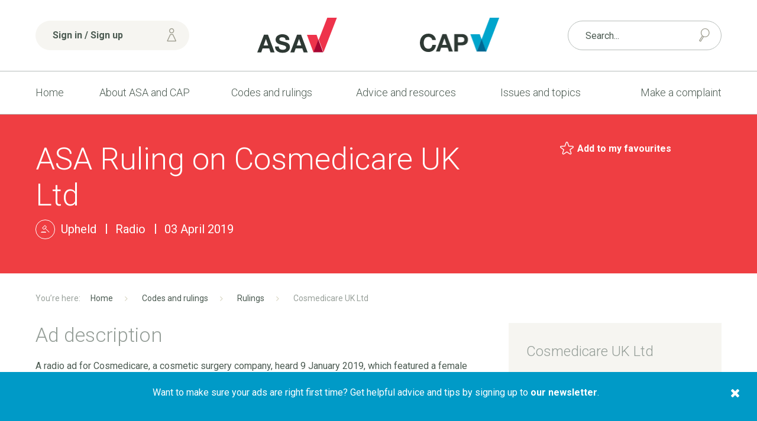

--- FILE ---
content_type: text/html;charset=UTF-8
request_url: https://www.asa.org.uk/rulings/cosmedicare-uk-ltd-a19-547787.html
body_size: 11591
content:
<!DOCTYPE html>
	<!--[if lt IE 7]>      <html class="no-js lt-ie10 lt-ie9 lt-ie8 lt-ie7"> <![endif]-->
	<!--[if IE 7]>         <html class="no-js lt-ie10 lt-ie9 lt-ie8"> <![endif]-->
	<!--[if IE 8]>         <html class="no-js lt-ie10 lt-ie9"> <![endif]-->
	<!--[if IE 9]>         <html class="no-js lt-ie10 gt-ie8"> <![endif]-->
	<!--[if gt IE 9]><!--> <html class="no-js gt-ie8"> <!--<![endif]-->
		<head>


	
		<script src="https://cc.cdn.civiccomputing.com/9/cookieControl-9.x.min.js"></script>


		<script type="text/javascript" nonce="11e696fa4577d2f1b4dc7b45fee5baa0">
			var config = {
				// Core configuration
				apiKey: '463780bb2a36dc9c2432968821bbefe9db6eda88',
				product: 'PRO',

				// Controlling use of cookies
				necessaryCookies: ["PRESIDEWORKFLOWSESSION","VID","_cfuvid","_cf*","cf*","_PRESIDE_LANGUAGE","__cf_bm"," cf_clearance","cf_chl_*","DEFAULTLOCALE"],
				optionalCookies: [
					

	
		
		{
			name : 'Analytics',
			label: 'Analytics cookies',
			description: 'We would like to set Google Analytics cookies to help us improve our website by collecting and reporting information on how you use it. The cookies collect information in a way that does not directly identify anyone. For more information on how these cookies work, please see our cookies page.',
			cookies: [],
			recommendedState: false,
			lawfulBasis: 'consent',
			onAccept: function(){
				(function(w,d,s,l,i){w[l]=w[l]||[];w[l].push({'gtm.start':
new Date().getTime(),event:'gtm.js'});var f=d.getElementsByTagName(s)[0],
j=d.createElement(s),dl=l!='dataLayer'?'&l='+l:'';j.async=true;j.src=
'https://www.googletagmanager.com/gtm.js?id='+i+dl;f.parentNode.insertBefore(j,f);
})(window,document,'script','dataLayer','GTM-TRGC72V');
			},
			onRevoke: function(){
				
			},
			thirdPartyCookies: []
		}
		
	

				],    // Array of objects based on CookieCategory object
				consentCookieExpiry: 364,

				
					statement : {
						  description: 'See our cookie policy:\n'
						, name: 'Cookie policy'
						, url: 'https://www.asa.org.uk/general/cookie-policy.html'
						, updated: '27/02/2020'
					},
				

				logConsent: true,
				encodeCookie: false,
				
					sameSiteCookie: true,
					sameSiteValue: "Strict",
					closeOnGlobalChange: true,
				
				subDomains: true,

				// Customizing appearance and behaviour
				initialState: "OPEN",
				notifyOnce: false,
				rejectButton: false,
				layout: "SLIDEOUT",
				position: "LEFT",
				theme: "DARK",
				toggleType: "slider",
				closeStyle: "icon",
				
					notifyDismissButton: true,
				
				settingsStyle: "button",
				
					acceptBehaviour: "all",
				

				

				text : {
					title: 'Our use of cookies'
					, intro                : 'We use necessary cookies to make our site work. We\'d also like to set optional analytics cookies to help us improve it. We won\'t set optional cookies unless you enable them below. Using this tool will set a cookie on your device to remember your preferences.'
					
					
					
					, necessaryTitle       : 'Necessary cookies'
					, necessaryDescription : 'Necessary cookies enable core functionality such as security, page navigation and access to logged-in areas. You may disable these cookies by changing your browser settings, but this will affect how the website functions.'
					, thirdPartyTitle      : 'Revoking consent'
					, thirdPartyDescription: 'You have revoked your consent for analytics cookies. In order to make sure any analytics cookies are removed, please refresh the page.'
					
					
					
					
					
					
					, settings             : 'Settings'
					, closeLabel           : 'Save and close'
					
					
					
				},

				
				branding : {
					  fontFamily       : 'Arial, sans serif'
					, fontSizeTitle    : '1.2em'
					
					
					
					, fontColor        : '#ffffff'
					, backgroundColor  : '#ef3e42'
					
					
					
						
						
					
					, toggleText       : '#ef3e42'
					, toggleColor      : '#4c5b52'
					, toggleBackground : '#ffffff'
					
					, alertBackground  : '#b5121b'
					
					, buttonIconWidth  : '64px'
					, buttonIconHeight : '64px'
					, removeIcon       : false
					, removeAbout      : true
				},
				

				
					excludedCountries: [],

					
						locale: "undefined" != typeof window ? window.navigator.language : "en",
					
				locales: [
					
				],
				

				accessibility: {
					accessKey: 'c',
					highlightFocus: true
				}
			};

			CookieControl.load( config );

			var onPageStyle = "";
			
			onPageStyle += "#ccc-recommended-settings{ display:none; }";
			
			if ( onPageStyle.length ) {
				var style       = document.createElement('style');
				style.innerHTML = onPageStyle;
				document.head.appendChild( style );
			}
		</script>
	

			




	<title>Cosmedicare UK Ltd - ASA | CAP</title>

	

	

	
		<meta name="author" content="Advertising Standards Authority | Committee of Advertising Practice" />
	

	<meta name="robots" content="noindex,nofollow" />

	


	<meta property="og:title" content="Cosmedicare UK Ltd" />
	<meta property="og:type"  content="website" />
	<meta property="og:url"   content="https://www.asa.org.uk/rulings/cosmedicare-uk-ltd-a19-547787.html" />
	
	






			<meta name="viewport" content="width=device-width, initial-scale=1">
			<link rel="shortcut icon" href="/assets/img/favicon/favicon32x32.png" type="image/x-icon">
			<link rel="stylesheet" type="text/css" href="https://fonts.googleapis.com/css?family=Roboto:400,300italic,300,400italic,700,700italic%7CQuicksand:700,400">
<link rel="stylesheet" type="text/css" href="/assets/css/lib/bootstrap.min.css">
<link rel="stylesheet" type="text/css" href="/assets/css/lib/icomoon.css">
<link rel="stylesheet" type="text/css" href="/assets/css/lib/magnific-popup.css">
<link rel="stylesheet" type="text/css" href="/assets/css/lib/tooltipster.css">
<link rel="stylesheet" type="text/css" href="/assets/css/core/_3048f7ef.core.min.css">
<link rel="stylesheet" type="text/css" href="/assets/css/specific/popup-message/_9a2d5b49.popup-message.min.css">
<!--[if lte IE 8]><link rel="stylesheet" type="text/css" href="/assets/css/lib/ie8.css"><![endif]-->


			<!--[if lt IE 9]>
				<script src="http://html5shiv.googlecode.com/svn/trunk/html5.js"></script>
			<![endif]-->

			<!-- ASA-1113 -->
			<script defer data-domain="asa.org.uk" src="https://plausible.io/js/script.tagged-events.file-downloads.js"></script>
			<script>window.plausible = window.plausible || function() { (window.plausible.q = window.plausible.q || []).push(arguments) }</script>

			

			

			
		</head>

		<body class="ruling-detail" id="theme-red">
			
			



	<header class="header" >
		<div class="top-header">
			<div class="container">
				<div class="row">
					<div class="col-xs-12 col-sm-6 col-sm-push-3">
						<div class="row">
							<div class="col-xs-5 col-sm-5 u-aligned-right">
								<a href="/"><img src="/assets/img/logos/logo-asa.png" alt="logo-asa" class="header-logos"></a>
							</div>

							<div class="col-xs-5 col-xs-offset-2">
								<a href="/"><img src="/assets/img/logos/logo-cap.png" alt="logo-cap" class="header-logos"></a>
							</div>
						</div>
					</div>

					<div class="col-xs-12 col-sm-3 col-sm-pull-6">
						<div class="top-header-wrapper">
							<div class="mobile-nav-and-signin-wrapper">
								
	
		<a href="https://www.asa.org.uk/account/login.html" class="btn header-signin-btn u-full-width mobile-nav-and-signin-btn"><span class="font-icon font-icon-user signin-btn-icon"></span> Sign in / Sign up</a>
	


								<a href="#" class="mobile-menu-toggler mobile-nav-and-signin-btn mod-right-btn js-toggle-header-mobile-menus"><span class="mobile-menu-toggler-icon"></span> Menu</a>
							</div>
						</div> <!-- .top-header-wrapper -->
					</div>

					

					<div class="nav-and-search-wrapper">
						<div class="col-xs-12 col-sm-3">
							<div class="top-header-wrapper has-shop-basket">
								<form action="https://www.asa.org.uk/search.html" method="GET" class="header-form search-form"  method="GET">
									<input name="q" type="text" placeholder="Search..." class="form-control mod-thin u-full-width">
									<button class="font-icon font-icon-search2 search-form-button"></button>
								</form>
								
							</div> <!-- .top-header-wrapper -->
						</div>
						<div class="col-xs-12 col-sm-12">
							<div class="header-navigation-wrapper">
								<nav class="header-navigation">
									<ul class="header-navigation-list">
										<li class="header-navigation-list-item ">
											<a href="https://www.asa.org.uk/">Home</a>
										</li>
										


	
		
		<li class="header-navigation-list-item   "   >
			<a class=" " href="https://www.asa.org.uk/about-asa-and-cap.html" >About ASA and CAP <span class="caret"></span></a>
			
				<nav class="sub-navigation  mod-with-featured-panel ">
					<ul class="sub-navigation-list">
						


	
		
		<li class="sub-navigation-list-item  "  >
			<a class="" href="https://www.asa.org.uk/about-asa-and-cap/people.html" >People</a>
			
		</li>
	
		
		<li class="sub-navigation-list-item  "  >
			<a class="" href="https://www.asa.org.uk/about-asa-and-cap/about-regulation.html" >About regulation</a>
			
		</li>
	
		
		<li class="sub-navigation-list-item  "  >
			<a class="" href="https://www.asa.org.uk/about-asa-and-cap/the-work-we-do.html" >The work we do</a>
			
		</li>
	
		
		<li class="sub-navigation-list-item  "  >
			<a class="" href="https://www.asa.org.uk/about-asa-and-cap/our-history.html" >Our history</a>
			
		</li>
	
		
		<li class="sub-navigation-list-item  "  >
			<a class="" href="https://www.asa.org.uk/about-asa-and-cap/national-ad-campaign.html" >Our ad campaign</a>
			
		</li>
	
		
		<li class="sub-navigation-list-item  "  >
			<a class="" href="https://www.asa.org.uk/about-asa-and-cap/careers-at-the-asa.html" >Careers</a>
			
		</li>
	
		
		<li class="sub-navigation-list-item  "  >
			<a class="" href="https://www.asa.org.uk/about-asa-and-cap/sustainability.html" >Sustainability</a>
			
		</li>
	


					</ul>

					
						<div class="sub-navigation-content">
							
								<img src="https://www.asa.org.uk/static/derivatives/navigation_feature_panel_de95608d9ec9661aae532370647937ea/8ad44dea-bd7e-45fc-a10a8e5b2beb3d51.jpg" alt="Meet our Press Team" class="featured-image" />
							

							<h4>

<a href="https://www.asa.org.uk/general/media.html" class="font-color-dark-grey">Meet our Press Team</a></h4>

							<p>Learn more about our Press Team and how to sign up to gain access to embargoed rulings.</p>

						</div>
					
				</nav>
			
		</li>
	
		
		<li class="header-navigation-list-item active  "   >
			<a class=" " href="https://www.asa.org.uk/codes-and-rulings.html" >Codes and rulings <span class="caret"></span></a>
			
				<nav class="sub-navigation  mod-with-featured-panel ">
					<ul class="sub-navigation-list">
						


	
		
		<li class="sub-navigation-list-item  "  >
			<a class="" href="https://www.asa.org.uk/codes-and-rulings/advertising-codes.html" >Advertising codes</a>
			
		</li>
	
		
		<li class="sub-navigation-list-item active "  >
			<a class="" href="https://www.asa.org.uk/codes-and-rulings/rulings.html" >Rulings</a>
			
		</li>
	
		
		<li class="sub-navigation-list-item  "  >
			<a class="" href="https://www.asa.org.uk/codes-and-rulings/independent-reviews.html" >Independent reviews</a>
			
		</li>
	
		
		<li class="sub-navigation-list-item  "  >
			<a class="" href="https://www.asa.org.uk/codes-and-rulings/non-compliant-online-advertisers.html" >Non-compliant advertisers</a>
			
		</li>
	
		
		<li class="sub-navigation-list-item  "  >
			<a class="" href="https://www.asa.org.uk/codes-and-rulings/sanctions.html" >Sanctions</a>
			
		</li>
	
		
		<li class="sub-navigation-list-item  "  >
			<a class="" href="https://www.asa.org.uk/codes-and-rulings/trading-standards-referrals.html" >Trading Standards referrals</a>
			
		</li>
	
		
		<li class="sub-navigation-list-item  "  >
			<a class="" href="https://www.asa.org.uk/codes-and-rulings/non-compliant-social-media-influencers.html" >Non-compliant social media influencers</a>
			
		</li>
	


					</ul>

					
						<div class="sub-navigation-content">
							
								<img src="https://www.asa.org.uk/static/derivatives/navigation_feature_panel_de95608d9ec9661aae532370647937ea/a6ff1495-edb6-4d62-9170bf825a699f3f.jpg" alt="Published rulings" class="featured-image" />
							

							<h4>

<a href="https://www.asa.org.uk/codes-and-rulings/rulings.html" class="font-color-dark-grey">Published rulings</a></h4>

							<p>Our rulings are a transparent record of our policy on what is and isn&rsquo;t acceptable in ads.</p>

						</div>
					
				</nav>
			
		</li>
	
		
		<li class="header-navigation-list-item   "   >
			<a class=" " href="https://www.asa.org.uk/advice-and-resources.html" >Advice and resources <span class="caret"></span></a>
			
				<nav class="sub-navigation  mod-with-featured-panel ">
					<ul class="sub-navigation-list">
						


	
		
		<li class="sub-navigation-list-item  "  >
			<a class="" href="https://www.asa.org.uk/advice-and-resources/news.html" >News</a>
			
		</li>
	
		
		<li class="sub-navigation-list-item  "  >
			<a class="" href="https://www.asa.org.uk/advice-and-resources/resource-library.html" >Resource library</a>
			
		</li>
	
		
		<li class="sub-navigation-list-item  "  >
			<a class="" href="https://www.asa.org.uk/advice-and-resources/bespoke-copy-advice.html" >Bespoke Copy Advice</a>
			
		</li>
	
		
		<li class="sub-navigation-list-item  "  >
			<a class="" href="https://www.asa.org.uk/advice-and-resources/training-and-events.html" >Training and events</a>
			
		</li>
	
		
		<li class="sub-navigation-list-item  "  >
			<a class="" href="https://www.asa.org.uk/advice-and-resources/cap-elearning.html" >Online Training</a>
			
		</li>
	
		
		<li class="sub-navigation-list-item  "  >
			<a class="" href="https://www.asa.org.uk/advice-and-resources/rulings-podcasts.html" >Our Rulings podcasts</a>
			
		</li>
	
		
		<li class="sub-navigation-list-item  "  >
			<a class="" href="https://www.asa.org.uk/advice-and-resources/cap-bitesize.html" >CAP Bitesize</a>
			
		</li>
	
		
		<li class="sub-navigation-list-item  "  >
			<a class="" href="https://www.asa.org.uk/advice-and-resources/cap-webinars.html" >CAP Webinars</a>
			
		</li>
	
		
		<li class="sub-navigation-list-item  "  >
			<a class="" href="https://www.asa.org.uk/advice-and-resources/research-at-the-asa-and-cap.html" >Research at the ASA and CAP</a>
			
		</li>
	
		
		<li class="sub-navigation-list-item  "  >
			<a class="" href="https://www.asa.org.uk/advice-and-resources/advice-for-businesses.html" >Advice for businesses</a>
			
		</li>
	


					</ul>

					
						<div class="sub-navigation-content">
							
								<img src="https://www.asa.org.uk/static/derivatives/navigation_feature_panel_de95608d9ec9661aae532370647937ea/0b285c26-94a3-410c-a71679369706f471.f2844ba9-50af-4622-9cd3a2b878e4bcf3.jpg" alt="AdviceOnline" class="featured-image" />
							

							<h4>

<a href="https://www.asa.org.uk/advice-and-resources/resource-library/advice-online.html" class="font-color-dark-grey">AdviceOnline</a></h4>

							<p>AdviceOnline entries provide guidance on interpreting the UK Code of Non-broadcast Advertising and Direct &amp; Promotional Marketing.</p>

						</div>
					
				</nav>
			
		</li>
	
		
		<li class="header-navigation-list-item  has-mega-menu "  >
			<a class="" href="https://www.asa.org.uk/issues-and-topics.html" >Issues and topics</a>
			
				<nav class="mega-menu">
					<ul class="mega-menu-navigation">

						

							<li class="mega-menu-navigation-item">
								<a href="https://www.asa.org.uk/topic_category/social_and_political.html">Social and political</a>
								<div class="mega-menu-sub-nav">
									
										<ul class="mega-menu-sub-nav-list">
											
												<li class="mega-menu-sub-nav-list-item">
													<a href="https://www.asa.org.uk/topic/Beliefs_and_cultural_identity.html">Beliefs and cultural identity</a>
												</li>
											
												<li class="mega-menu-sub-nav-list-item">
													<a href="https://www.asa.org.uk/topic/Privacy_and_popular_culture.html">Privacy and popular culture</a>
												</li>
											
												<li class="mega-menu-sub-nav-list-item">
													<a href="https://www.asa.org.uk/topic/Charity_education_and_third_sector.html">Charity, education and Third sector</a>
												</li>
											
												<li class="mega-menu-sub-nav-list-item">
													<a href="https://www.asa.org.uk/topic/Children_and_the_vulnerable.html">Children and the vulnerable</a>
												</li>
											
												<li class="mega-menu-sub-nav-list-item">
													<a href="https://www.asa.org.uk/topic/Claims_endorsements_and_testimonials.html">Claims, endorsements and testimonials</a>
												</li>
											
												<li class="mega-menu-sub-nav-list-item">
													<a href="https://www.asa.org.uk/topic/Gender_sex_and_relationships.html">Gender, sex and relationships</a>
												</li>
											
												<li class="mega-menu-sub-nav-list-item">
													<a href="https://www.asa.org.uk/topic/Politics_and_public_services.html">Politics and public services</a>
												</li>
											
												<li class="mega-menu-sub-nav-list-item">
													<a href="https://www.asa.org.uk/topic/Safety_and_security.html">Safety and security</a>
												</li>
											
										</ul>
									


								</div> <!-- .mega-menu-sub-nav -->
							</li>
						

							<li class="mega-menu-navigation-item">
								<a href="https://www.asa.org.uk/topic_category/lifestyle_and_living.html">Lifestyle and living</a>
								<div class="mega-menu-sub-nav">
									
										<ul class="mega-menu-sub-nav-list">
											
												<li class="mega-menu-sub-nav-list-item">
													<a href="https://www.asa.org.uk/topic/Alcohol.html">Alcohol</a>
												</li>
											
												<li class="mega-menu-sub-nav-list-item">
													<a href="https://www.asa.org.uk/topic/Clothing_shoes_and_jewellery.html">Clothing, shoes and jewellery</a>
												</li>
											
												<li class="mega-menu-sub-nav-list-item">
													<a href="https://www.asa.org.uk/topic/Food_drink_and_supplements.html">Food, drink and supplements</a>
												</li>
											
												<li class="mega-menu-sub-nav-list-item">
													<a href="https://www.asa.org.uk/topic/Gambling.html">Gambling</a>
												</li>
											
												<li class="mega-menu-sub-nav-list-item">
													<a href="https://www.asa.org.uk/topic/Holidays_travel_and_motoring.html">Holidays, travel and motoring</a>
												</li>
											
												<li class="mega-menu-sub-nav-list-item">
													<a href="https://www.asa.org.uk/topic/Home_and_garden.html">Home and garden</a>
												</li>
											
												<li class="mega-menu-sub-nav-list-item">
													<a href="https://www.asa.org.uk/topic/Sports_leisure_and_hobbies.html">Sports, leisure and hobbies</a>
												</li>
											
												<li class="mega-menu-sub-nav-list-item">
													<a href="https://www.asa.org.uk/topic/Vaping_smoking_and_drugs.html">Vaping, smoking and drugs</a>
												</li>
											
										</ul>
									


								</div> <!-- .mega-menu-sub-nav -->
							</li>
						

							<li class="mega-menu-navigation-item">
								<a href="https://www.asa.org.uk/topic_category/money_and_legal.html">Money and legal</a>
								<div class="mega-menu-sub-nav">
									
										<ul class="mega-menu-sub-nav-list">
											
												<li class="mega-menu-sub-nav-list-item">
													<a href="https://www.asa.org.uk/topic/Financial_products_and_services.html">Financial products and services</a>
												</li>
											
												<li class="mega-menu-sub-nav-list-item">
													<a href="https://www.asa.org.uk/topic/Legal_and_regulation.html">Legal and regulation</a>
												</li>
											
												<li class="mega-menu-sub-nav-list-item">
													<a href="https://www.asa.org.uk/topic/Pricing_and_charges.html">Pricing and charges</a>
												</li>
											
												<li class="mega-menu-sub-nav-list-item">
													<a href="https://www.asa.org.uk/topic/Promotions_and_competitions.html">Promotions and competitions</a>
												</li>
											
												<li class="mega-menu-sub-nav-list-item">
													<a href="https://www.asa.org.uk/topic/Property_sales_and_lettings.html">Property sales and lettings</a>
												</li>
											
												<li class="mega-menu-sub-nav-list-item">
													<a href="https://www.asa.org.uk/topic/Recruitment_and_work.html">Recruitment and work</a>
												</li>
											
										</ul>
									


								</div> <!-- .mega-menu-sub-nav -->
							</li>
						

							<li class="mega-menu-navigation-item">
								<a href="https://www.asa.org.uk/topic_category/technology_and_environment.html">Technology and environment</a>
								<div class="mega-menu-sub-nav">
									
										<ul class="mega-menu-sub-nav-list">
											
												<li class="mega-menu-sub-nav-list-item">
													<a href="https://www.asa.org.uk/topic/Animals_and_farming.html">Animals and farming</a>
												</li>
											
												<li class="mega-menu-sub-nav-list-item">
													<a href="https://www.asa.org.uk/topic/Appliances_electronics_and_machinery.html">Appliances, electronics and machinery</a>
												</li>
											
												<li class="mega-menu-sub-nav-list-item">
													<a href="https://www.asa.org.uk/topic/Computers_phones_and_telecoms.html">Computers, phones and telecoms</a>
												</li>
											
												<li class="mega-menu-sub-nav-list-item">
													<a href="https://www.asa.org.uk/topic/Delivery_construction_and_logistics.html">Delivery, construction and logistics</a>
												</li>
											
												<li class="mega-menu-sub-nav-list-item">
													<a href="https://www.asa.org.uk/topic/Utilities_energy_and_environment.html">Utilities, energy and environment</a>
												</li>
											
										</ul>
									


								</div> <!-- .mega-menu-sub-nav -->
							</li>
						

							<li class="mega-menu-navigation-item">
								<a href="https://www.asa.org.uk/topic_category/health_and_beauty.html">Health and beauty</a>
								<div class="mega-menu-sub-nav">
									
										<ul class="mega-menu-sub-nav-list">
											
												<li class="mega-menu-sub-nav-list-item">
													<a href="https://www.asa.org.uk/topic/Beauty_products_grooming_and_hygiene.html">Beauty products, grooming and hygiene</a>
												</li>
											
												<li class="mega-menu-sub-nav-list-item">
													<a href="https://www.asa.org.uk/topic/Cosmetic_surgery_and_procedures.html">Cosmetic surgery and procedures</a>
												</li>
											
												<li class="mega-menu-sub-nav-list-item">
													<a href="https://www.asa.org.uk/topic/Health_conditions.html">Health conditions</a>
												</li>
											
												<li class="mega-menu-sub-nav-list-item">
													<a href="https://www.asa.org.uk/topic/Medical_devices.html">Medical devices</a>
												</li>
											
												<li class="mega-menu-sub-nav-list-item">
													<a href="https://www.asa.org.uk/topic/Medical_procedures_and_services.html">Medical procedures and services</a>
												</li>
											
												<li class="mega-menu-sub-nav-list-item">
													<a href="https://www.asa.org.uk/topic/Medicines_remedies_and_therapies.html">Medicines, remedies and therapies</a>
												</li>
											
												<li class="mega-menu-sub-nav-list-item">
													<a href="https://www.asa.org.uk/topic/Weight_and_slimming.html">Weight and slimming</a>
												</li>
											
										</ul>
									


								</div> <!-- .mega-menu-sub-nav -->
							</li>
						
						<li class="mega-menu-navigation-item">
							<a href="https://www.asa.org.uk/media-channel.html">Media channel</a>
							<div class="mega-menu-sub-nav">
								
									<ul class="mega-menu-sub-nav-list">
										
											<li class="mega-menu-sub-nav-list-item">
												<a href="https://www.asa.org.uk/media_channel/Packaging_and_point_of_sale.html">Packaging and point of sale</a>
											</li>
										
											<li class="mega-menu-sub-nav-list-item">
												<a href="https://www.asa.org.uk/media_channel/Online_catch_up_TV_and_radio_in_app_and_in_game.html">Online, catch-up TV and radio, in-app and in-game</a>
											</li>
										
											<li class="mega-menu-sub-nav-list-item">
												<a href="https://www.asa.org.uk/media_channel/Mailings_email_phone_fax_and_messaging.html">Mailings, email, phone/fax and messaging</a>
											</li>
										
											<li class="mega-menu-sub-nav-list-item">
												<a href="https://www.asa.org.uk/media_channel/Cinema.html">Cinema</a>
											</li>
										
											<li class="mega-menu-sub-nav-list-item">
												<a href="https://www.asa.org.uk/media_channel/TV_and_radio_broadcast_only.html">TV and radio (broadcast only)</a>
											</li>
										
											<li class="mega-menu-sub-nav-list-item">
												<a href="https://www.asa.org.uk/media_channel/Poster_and_other_out_of_home.html">Poster and other out of home</a>
											</li>
										
											<li class="mega-menu-sub-nav-list-item">
												<a href="https://www.asa.org.uk/media_channel/Newspapers_magazines_and_printed_materials.html">Newspapers, magazines and printed materials</a>
											</li>
										
									</ul>
								


							</div> <!-- .mega-menu-sub-nav -->
						</li>
						<li class="mega-menu-navigation-item">
							<a href="https://www.asa.org.uk/issues.html">Issue</a>
							<div class="mega-menu-sub-nav">
								
									<ul class="mega-menu-sub-nav-list">
										
											<li class="mega-menu-sub-nav-list-item">
												<a href="https://www.asa.org.uk/issue/Offensive.html">Offensive</a>
											</li>
										
											<li class="mega-menu-sub-nav-list-item">
												<a href="https://www.asa.org.uk/issue/copy-advice-issue.html">Copy Advice Issue</a>
											</li>
										
											<li class="mega-menu-sub-nav-list-item">
												<a href="https://www.asa.org.uk/issue/no-issue.html">No Issue</a>
											</li>
										
											<li class="mega-menu-sub-nav-list-item">
												<a href="https://www.asa.org.uk/issue/miscellaneous-other.html">Miscellaneous/Other</a>
											</li>
										
											<li class="mega-menu-sub-nav-list-item">
												<a href="https://www.asa.org.uk/issue/Misleading.html">Misleading</a>
											</li>
										
											<li class="mega-menu-sub-nav-list-item">
												<a href="https://www.asa.org.uk/issue/harm-irresponsibility.html">Harm/Irresponsibility</a>
											</li>
										
											<li class="mega-menu-sub-nav-list-item">
												<a href="https://www.asa.org.uk/issue/Harmful.html">Harmful</a>
											</li>
										
									</ul>
								


							</div> <!-- .mega-menu-sub-nav -->
						</li>
					</ul>
					
						<div class="mega-menu-featured-panel">
							<div class="widget">
								
									<img src="https://www.asa.org.uk/static/derivatives/navigation_feature_panel_de95608d9ec9661aae532370647937ea/083bb48f-0b88-4af4-b17b6931c76eaee5.jpg" alt="" class="widget-image" />
								

								<h4>

<a href="https://www.asa.org.uk/issues-and-topics.html" class="font-color-dark-grey">Issues and topics</a></h4>

								<p>Helpful information on the advertising rules and examples of previously published ASA rulings based upon topics, issues and media channels.</p>
							</div>
						</div> <!-- .mega-menu-sub-nav-content -->
					
				</nav>

			
		</li>
	
		
		<li class="header-navigation-list-item   "   >
			<a class=" " href="https://www.asa.org.uk/make-a-complaint.html" >Make a complaint <span class="caret"></span></a>
			
				<nav class="sub-navigation ">
					<ul class="sub-navigation-list">
						


	
		
		<li class="sub-navigation-list-item  "  >
			<a class="" href="https://www.asa.org.uk/make-a-complaint/complaints-faq.html" >Complaints FAQ</a>
			
		</li>
	
		
		<li class="sub-navigation-list-item  "  >
			<a class="" href="https://www.asa.org.uk/make-a-complaint/report-an-online-scam-ad.html" >Report an online scam ad</a>
			
		</li>
	
		
		<li class="sub-navigation-list-item  "  >
			<a class="" href="https://www.asa.org.uk/make-a-complaint/guide-to-making-a-complaint.html" >Guide to making a complaint</a>
			
		</li>
	


					</ul>

					
				</nav>
			
		</li>
	


									</ul>
								</nav> <!-- .header-navigation -->
							</div> <!-- .header-navigation-wrapper -->
						</div>
					</div>
				</div>
			</div>
		</div> <!-- .top-header -->
	</header>

			<div class="main-wrapper">
				

	<!-- Title section -->
	<div class="title-section">
		<div class="container">
			<div class="row">
				<div class="col-md-8">
					<h1 class="heading">
						ASA Ruling on 
						Cosmedicare UK Ltd
						
					</h1>
					<ul class="meta-listing">
						<li class="meta-listing-item">
							<div class="font-icon font-icon-Gavel icon-holder u-perfect-round"></div> <span class="caption">Upheld</span>
						</li>
						
							<li class="meta-listing-item">
								<span class="caption">Radio</span>
							</li>
						
						<li class="meta-listing-item">
							<span class="caption">03 April 2019</span>
						</li>
					</ul>
				</div>

				<div class="col-md-4">
					<!-- Include share button -->
					


	<div class="share-page-widget">
		


	


	<p class="share-page-widget-item-holder"> 
		<a href="#" class="favourites-button element-with-icon"
			data-action      = "add" 
			data-target-id   = "A138F906-9D62-4ACE-A5DE0EECF1EA0585"
			data-target-type = "ruling"
		>
			<span class="font-icon font-icon-Artboard-Copy-295"></span> <strong>Add to my favourites</strong>
		</a>
	</p>



		
	</div>

				</div>
			</div>
		</div>
	</div> <!-- .title-section -->

	<div class="container">

		<!-- Breadcrumb -->
		<div class="breadcrumb">
			<ul class="breadcrumb-list">
				



	
		
			
			
				<li class="breadcrumb-list-item">
					
						<a href="https://www.asa.org.uk/">Home</a>
					
				</li>
			
		
			
			
				<li class="breadcrumb-list-item">
					
						<a href="https://www.asa.org.uk/codes-and-rulings.html">Codes and rulings</a>
					
				</li>
			
		
			
			
				<li class="breadcrumb-list-item">
					
						<a href="https://www.asa.org.uk/codes-and-rulings/rulings.html">Rulings</a>
					
				</li>
			
		
			
			
				<li class="breadcrumb-list-item">
					
						Cosmedicare UK Ltd
					
				</li>
			
		
	

			</ul>
		</div> <!-- .breadcrumb -->

		<!-- Contents -->
		<div class="contents">
			<div class="row">
				<div class="col-md-8">

					<!-- Main content -->
					<div class="main-content">
						

						
						
							<h2 class="font-color-grey">Ad description</h2>

							<p>A radio ad for Cosmedicare, a cosmetic surgery company, heard 9 January 2019, which featured a female character composing a letter to a bar owner. The voice-over stated, &ldquo;Dear Sir, apologises for Saturday night&rsquo;s incident at your fine establishment. To explain, I had to show off my new Cosmedicare body because as they say: &lsquo;If you&#39;ve got it; flaunt it&rsquo;. So I did, with a belly dance, on your bar. I&#39;ll pay for the damage and would love to apologise in person to that gorgeous bartender of yours, wherever he&#39;s recovering?&rdquo; The ad finished with a voice-over that stated, &ldquo;For your free cosmetic surgery consultation, 3D scan and price promise quote see Cosmedicare.uk. Cosmedicare what will the new you do?&rdquo;</p>

						
						
							<h2 class="font-color-grey">Issue</h2>

							<p>The complainant, who felt the ad exploited young people&rsquo;s insecurities about their bodies, challenged whether the ad was harmful and irresponsible because it linked social confidence and attractiveness to cosmetic surgery.</p>

						

						
							<h2 class="font-color-grey">Response</h2>
							<p>Cosmedicare UK Ltd outlined that the ad was intended to be a light-hearted, anecdotal scenario about a woman who felt good after having cosmetic surgery done. They said no specifics about the type of surgery were given and that the ad was not directed at any specific demographic. Cosmedicare did not believe that the ad had the capacity to exploit young people&rsquo;s insecurities about their bodies and they said their only intention was to dramatise the transformational benefits that cosmetic surgery could have for some people.</p>

<p>Radiocentre also believed the ad was a light-hearted scenario comprising of a woman who was enjoying the effects of the advertiser&rsquo;s area of business, and said neither specific surgery nor surgery for certain parts of the body were mentioned. They said that the ad featured a woman who sounded in her early 30s and was not likely to be of particular appeal to young people. They said the ad was not targeted or directed at under 18s. They said there was no weight loss implication and did not feel that the ad had the capacity to exploit young people&rsquo;s insecurities about their bodies.</p>

<p>Radiocentre said that social confidence and attractiveness were factors for those considering cosmetic surgery, and that the advertiser was entitled to highlight and promote that. They did not feel that had been done in the ad in a harmful or irresponsible manner. They said the light-hearted scenario in the ad was not based around the decision to go ahead with cosmetic surgery, but was based on the outcome and benefits of a successful and safe surgical procedure. Radiocentre said that it was acceptable to advertise cosmetic surgery and that there was no regulatory or legislative requirement to include warnings.</p>

						

						
							<h2 class="font-color-grey">Assessment</h2>
							<p>Upheld</p>

<p>The character in the ad stated &ldquo;To explain, I had to show off my new Cosmedicare body because as they say: &lsquo;If you&#39;ve got it; flaunt it&rsquo;. So I did, with a belly dance, on your bar&rdquo;. The ASA considered this would be interpreted by listeners as an indication that the character only felt able to display that behaviour and enjoy a new lifestyle because she felt more confident and attractive after having cosmetic surgery. We considered that was further emphasised by the voice-over at the end of the ad, which stated &ldquo;What will the new you do?&rdquo;.</p>

<p>We acknowledged the tone of the ad was light-hearted; however, in the context of an ad for cosmetic surgery, we considered the impulsive behaviour featured served to trivialise the seriousness of a decision to undergo any such procedure. We otherwise noted the ad did not contain any suggestion that the decision should be carefully considered or that surgery would constitute a significant intervention.</p>

<p>We considered the ad went beyond presenting the actions of a woman who had cosmetic surgery in a positive light and implied that she only felt able to behave as described in the ad and enjoy a new lifestyle because she felt more confident and attractive after undergoing cosmetic surgery. We were therefore concerned that the ad risked playing on young people&rsquo;s insecurities about their bodies, particularly young women and teenage girls, due to the particular scenario described. We also considered the decision to undergo cosmetic surgery was suggested to be something that could be undertaken lightly. For those reasons we concluded the ad was irresponsible and harmful.</p>

<p>The ad breached BCAP Code rules&nbsp;<span class='well-tooltip-holder'>
								<span class='well-tooltip js-show-well-tooltip'><a >1.2</a></span>
								<span class='well-holder'>
									<span class='well'>
										<span class='well-heading mod-bordered'>1.2</span>
										<span class='well-text-content'>Advertisements must be prepared with a sense of responsibility to the audience and to society.</span>
									</span>
								</span>
							</span>&nbsp;(Responsible advertising) and&nbsp;<span class='well-tooltip-holder'>
								<span class='well-tooltip js-show-well-tooltip'><a >4.1</a></span>
								<span class='well-holder'>
									<span class='well'>
										<span class='well-heading mod-bordered'>4.1</span>
										<span class='well-text-content'>Advertisements must contain nothing that could cause physical, mental, moral or social harm to persons under the age of 18.</span>
									</span>
								</span>
							</span>&nbsp;(Harm and offence).</p>

						

						
							<h2 class="font-color-grey">Action</h2>
							<p><p>The ads must not appear again in the form complained of. We told Cosmedicare UK Ltd to ensure in future they did not trivialise the decision to undergo cosmetic surgery or irresponsibly imply that people would only feel able to behave in a certain way because they would feel more confident and attractive after undergoing cosmetic surgery.</p>
</p>
						

						
							<h2 class="font-color-grey">BCAP Code</h2>

							<p>
								
									
								
									
								
									
										
											<a href="https://www.asa.org.uk/type/bcapcode/code_rule/1.2.html?_vhid=2B80AD4E15DA1773D6710B58ED2BDA2E">1.2</a> &nbsp;&nbsp;&nbsp;
										
											<a href="https://www.asa.org.uk/type/bcapcode/code_rule/4.1.html?_vhid=2B80AD4E15DA1773D6710B58ED2BDA2E"> 4.1</a> &nbsp;&nbsp;&nbsp;
										
									
								
									
								
							</p>

						

						

						
							<hr>
							<h2 class="font-color-grey">More on</h2>

							<ul class="tag-listing">
								
									<li class="tag-listing-item">
										<a href="https://www.asa.org.uk/topic/Medical_procedures_and_services.html" class="tag">Medical procedures and services</a>
									</li>
								
							</ul>
						

						<hr>

					</div> <!-- .main-content -->

				</div>

				<div class="col-md-4">

					<!-- Sidebar -->
					<aside class="sidebar">

						<div class="widget">
							<div class="widget-content">
								<h3 class="font-color-grey">Cosmedicare UK Ltd</h3>
								<p>
									
										
											69 Barrachnie Road
										
									
										
											<br />Glasgow
										
									
										
											<br />Lanarkshire
										
									
										
											<br />Scotland
										
									
										
											<br />G69 6NY
										
									
								</p>
								
								
								<hr>

								<p>Number of complaints: <strong class="pull-right">1</strong></p>
								
									<p>Agency: <strong class="pull-right">None</strong></p>
								
								
									<p>Complaint Ref: <strong class="pull-right">A19-547787</strong></p>
								
							</div>
						</div>


						

						


	



						
					</aside> <!-- .sidebar -->

				</div>
			</div>
		</div> <!-- .contents -->

	</div> <!-- .container -->
	
		<!-- CAP area -->
		<div class="cap-area general-container">
			<div class="container">
				<div class="cap-area-header">
					<img src="../../../assets/img/logos/logo-cap.png" alt="logo-cap" class="cap-area-header-image" />
					


	<h1 class="font-color-grey">Help getting it right</h1>

				</div>

				<div class="row">
					
						<div class="col-md-8">

							<!-- Popular advice -->
							<div class="widget">
								<h2 class="font-color-grey">Recommended resources</h2>

								<ul class="icon-listing mod-bordered">
									


	

	<li class="icon-listing-item resource-item mod-blue">
		<a href="https://www.asa.org.uk/advice-online/weight-control-medical-procedures.html" class="font-icon font-icon-file-o icon-holder u-perfect-round"></a>

		<div class="icon-listing-item-content">
			<h4 class="heading"><a href="https://www.asa.org.uk/advice-online/weight-control-medical-procedures.html">Weight control: Medical procedures</a></h4>

			<ul class="meta-listing">
				
					<li class="meta-listing-item">
						<span class="caption">AdviceOnline</span>
					</li>
				
			</ul>
		</div>
	</li>

	

	<li class="icon-listing-item resource-item mod-blue">
		<a href="https://www.asa.org.uk/resource/ad-alert-botox-and-poms.html" class="font-icon font-icon-file-pdf-o icon-holder u-perfect-round"></a>

		<div class="icon-listing-item-content">
			<h4 class="heading"><a href="https://www.asa.org.uk/resource/ad-alert-botox-and-poms.html">Ad Alert - Botox and POMs</a></h4>

			<ul class="meta-listing">
				
					<li class="meta-listing-item">
						<span class="caption">Ad Alert</span>
					</li>
				
			</ul>
		</div>
	</li>

	

	<li class="icon-listing-item resource-item mod-blue">
		<a href="https://www.asa.org.uk/advice-online/remit-health-related-claims-addressed-to-medical-practitioners.html" class="font-icon font-icon-file-o icon-holder u-perfect-round"></a>

		<div class="icon-listing-item-content">
			<h4 class="heading"><a href="https://www.asa.org.uk/advice-online/remit-health-related-claims-addressed-to-medical-practitioners.html">Remit: Health-related claims addressed to medical practitioners</a></h4>

			<ul class="meta-listing">
				
					<li class="meta-listing-item">
						<span class="caption">AdviceOnline</span>
					</li>
				
			</ul>
		</div>
	</li>

								</ul>

								<div class="show-more">
									<a href="https://www.asa.org.uk/advice-and-resources/resource-library/resource-search-results.html?topic=D88C3218-6E18-40A5-9D15F13327FE2A28&issue=C5EA199F-549C-4AC6-A5D5E57BB5C0FD2A,&media_channel=A61D71F3-9E28-4797-B7F31BB702102FB3" class="show-more-link">View all</a>
								</div>
							</div> <!-- .widget -->

						</div>
					
					
				</div>
			</div>
		</div> <!-- .cap-area -->
	
<!-- Include footer -->

			</div>

			


	<div id="message-login-popup" class="white-popup mfp-hide">
		<div class='magnific-popup mfp-video-popup'>
			<div class='white-popup-content'>
				<header>
					<button type='button' class='remove-link mfp-close'>Close &times;</button>
					<h3>Please login!</h3>
				</header>
				<section class='body'>
					<p class="message"></p>
					<div class="u-aligned-center">
						<a class="btn mod-white-btn mod-rounded" href="https://www.asa.org.uk/account/register.html" style="margin-right: 10px">Register</a>
						<a class="btn mod-white-btn mod-rounded" href="https://www.asa.org.uk/account/login.html?postLoginUrl=https%3A%2F%2Fwww%2Easa%2Eorg%2Euk">Login</a>
					</div>
				</section>
			</div>
		</div>
	</div>

	<div id="message-remove-popup" class="white-popup mfp-hide">
		<div class='magnific-popup mfp-video-popup'>
			<div class='white-popup-content'>
				<header>
					<button type='button' class='remove-link mfp-close'>Close &times;</button>
					<h3>Please confirm!</h3>
				</header>
				<section class='body'>
					<p class="message"></p>
					<div class="u-aligned-center">
						<a class="btn mod-white-btn link-confirm-ok mod-rounded" data-target-id="">Remove</a>
					</div>
				</section>
			</div>
		</div>
	</div>

	<div id="message-alert-popup" class="white-popup mfp-hide">
		<div class='magnific-popup mfp-video-popup'>
			<div class='white-popup-content'>
				<header>
					<button type='button' class='remove-link mfp-close'>Close &times;</button>
					<h3>Alert!</h3>
				</header>
				<section class='body'>
					<p class="message"></p>
				</section>
			</div>
		</div>
	</div>

			


	<footer class="footer">
		<div class="footer-top u-aligned-center">
			<div class="container">
				<div class="row">
					<div class="col-sm-12 col-md-6">
						<div class="asa-widget widget">
							<img src="/assets/img/logos/logo-asa-small.png" alt="logo-asa-small" class="content-image">
							<ul class="social-links-list">
								
									<li class="social-links-list-item">
										

<a href="https://twitter.com/ASA_UK" class="font-icon font-icon-twitter">&nbsp;</a>
									</li>
								
									<li class="social-links-list-item">
										

<a href="https://www.facebook.com/adauthority/?fref=ts" class="font-icon font-icon-facebook-f">&nbsp;</a>
									</li>
								
									<li class="social-links-list-item">
										

<a href="http://www.linkedin.com/company/advertising-standards-authority" class="font-icon font-icon-linkedin">&nbsp;</a>
									</li>
								
							</ul>
						</div>
					</div>

					<div class="col-sm-12 col-md-6 has-blue-links">
						<div class="cap-widget widget">
							<img src="/assets/img/logos/logo-cap-small.png" alt="logo-cap-small" class="content-image">
							<ul class="social-links-list">
								
									<li class="social-links-list-item">
										

<a href="https://www.linkedin.com/company/9186879" class="font-icon font-icon-linkedin">&nbsp;</a>

									</li>
								
									<li class="social-links-list-item">
										

<a href="https://twitter.com/cap_uk" class="font-icon font-icon-twitter">&nbsp;</a>

									</li>
								
							</ul>
						</div>
					</div>
				</div>
			</div>
		</div> <!-- .footer-top -->

		<div class="footer-bottom">
			<div class="container">
				<div class="row">
					<div class="col-md-6">
						<div class="footer-toggle-widget is-active">
							<a href="#" class="footer-toggle-widget-btn js-toggle-widget-content">Contact us:</a>

							<div class="footer-toggle-widget-content">
								<p><div>The Advertising Standards Authority Ltd. (trading as ASA), registered in England and Wales, Registered Number 0733214</div>

<div>&nbsp;</div>

<div>The Advertising Standards Authority (Broadcast) Ltd. (trading as ASAB), registered in England and Wales, Registered Number 5130991</div>

<div>&nbsp;</div>

<div>The Committee of Advertising Practice Ltd. (CAP), registered in England and Wales, Registered Number 8310744</div>

<div>&nbsp;</div>

<div>The Broadcast Committee of Advertising Practice Ltd. (BCAP), registered in England and Wales, Registered Number 5126412</div>

<div>&nbsp;</div>

<div>All companies listed are registered at: Castle House, 37-45 Paul Street, London, EC2A 4LS [<strong><a href="https://goo.gl/maps/GpPMJLcchzpVBwAW9" target="_blank">view on map</a></strong>]<br />
<br />
Tel: 020 7492 2222</div>

<p>Click&nbsp;<strong><a href="https://www.asa.org.uk/contact-us.html">here</a>&nbsp;</strong>for FAQs and to submit an enquiry.</p>
</p>

								
							</div> <!-- .footer-toggle-widget-content -->
						</div> <!-- .footer-toggle-widget -->
					</div>

					<div class="col-md-6">
						<p><strong>Useful links</strong></p>

						<div class="row">
							<div class="col-sm-4">
								<ul class="footer-list">
									
										
											<li class="footer-list-item">

<a href="https://www.asa.org.uk/general/accessibility.html" title="Accessibility">Accessibility</a></li>
										
									
										
											<li class="footer-list-item">

<a href="https://www.asa.org.uk/general/privacy-policy.html" title="Privacy policy">Privacy policy</a></li>
										
									
										
											<li class="footer-list-item">

<a href="https://www.asa.org.uk/general/cookie-policy.html" title="Cookies policy">Cookies policy</a></li>
										
									
										
											<li class="footer-list-item">

<a href="https://www.asa.org.uk/general/unacceptable-contact.html">Unacceptable contact</a></li>
										
									
										
									
										
									
										
									
										
									
										
									
										
									
								</ul>
							</div>

							<div class="col-sm-4">
								<ul class="footer-list">
									
										
									
										
									
										
									
										
									
										
											<li class="footer-list-item">

<a href="https://www.asa.org.uk/about-asa-and-cap/careers-at-the-asa.html" title="Careers" target="_blank">Careers</a></li>
										
									
										
											<li class="footer-list-item">

<a href="https://www.asa.org.uk/transparency.html" title="Transparency">Transparency</a></li>
										
									
										
											<li class="footer-list-item">

<a href="https://www.asa.org.uk/general/cymru.html">Cymru</a></li>
										
									
										
											<li class="footer-list-item">

<a href="https://www.asa.org.uk/general/media.html">ASA Press Office</a></li>
										
									
										
									
										
									
								</ul>
							</div>

							<div class="col-sm-4">
								<ul class="footer-list">
									
										
									
										
									
										
									
										
									
										
									
										
									
										
									
										
									
										
											<li class="footer-list-item">

<a href="https://www.asa.org.uk/newsletter.html" title="Our newsletters" target="_blank">Our newsletters</a></li>
										
									
										
											<li class="footer-list-item">

<a href="https://www.asa.org.uk/about-asa-and-cap/sustainability.html" target="_blank">Sustainability</a></li>
										
									
								</ul>
							</div>
						</div>
					</div>
				</div>
			</div>

			<div class="copyright-area">
				<div class="container">
					<div class="row">
						<div class="col-xs-6">
							<p class="caption">Copyright &copy; 2026 ASA and CAP</p>
						</div>

						<div class="col-xs-6">
							<p class="caption u-aligned-right"><a href="http://pixl8.co.uk/" target="_blank">Website by <img src="/assets/img/pixl8.svg" alt="" class="pixl8-logo"> Pixl8</a></p>
						</div>
					</div>
				</div>
			</div>

		</div> <!-- .footer-bottom -->
	</footer>

			

	<div class="alert cookies-policy collapsible mod-full-width">
		<div class="container">
			<p>Want to make sure your ads are right first time? Get helpful advice and tips by signing up to <a href="https://www.asa.org.uk/newsletter.html">our newsletter</a>.</p>

			<a id="link-close-cookies-policy" class="font-icon font-icon-close alert-close js-close-alert"></a>
		</div>
	</div>



			


			<script nonce="11e696fa4577d2f1b4dc7b45fee5baa0">cfrequest={"msg_ask_to_login":"You need to login in order to add/remove favourite","msg_success_remove_favourite":"You have successfully removed this from favourite","msg_success_add_favourite":"You have successfully added this to favourite","msg_remove_confirm":"Remove this page from favourites?","msg_permission_to_remove":"You do not have permission to remove this page from favourite","msg_already_add_favourite":"You have already added this page as favourite"}</script>
<script src="/assets/js/lib/modernizr-2.6.2.min.js"></script>
<script src="/assets/js/lib/jquery-1.10.1.min.js"></script>
<!--[if lte IE 9]><script src="/assets/js/lib/placeholders.jquery.min.js"></script><![endif]-->
<script src="/assets/js/lib/jquery.magnific-popup.min.js"></script>
<script src="/assets/js/lib/jquery.tooltipster.min.js"></script>
<script src="/assets/js/core/_302fc66c.core.min.js"></script>
<script src="/assets/js/specific/favourite/_5a53cb34.favourite.min.js"></script>
<script src="/assets/js/specific/formbuilder-scroll/_f3cfc136.formbuilder-scroll.min.js"></script>
<script src="/assets/js/specific/magnific-popup/_b78ae37e.magnific-popup.min.js"></script>
<script src="/assets/js/specific/tooltipster/_4b9b33a1.tooltipster.min.js"></script>

		<script defer src="https://static.cloudflareinsights.com/beacon.min.js/vcd15cbe7772f49c399c6a5babf22c1241717689176015" integrity="sha512-ZpsOmlRQV6y907TI0dKBHq9Md29nnaEIPlkf84rnaERnq6zvWvPUqr2ft8M1aS28oN72PdrCzSjY4U6VaAw1EQ==" data-cf-beacon='{"version":"2024.11.0","token":"d7748e3a958a4840ae6064512f03abfc","server_timing":{"name":{"cfCacheStatus":true,"cfEdge":true,"cfExtPri":true,"cfL4":true,"cfOrigin":true,"cfSpeedBrain":true},"location_startswith":null}}' crossorigin="anonymous"></script>
</body>
	</html>

--- FILE ---
content_type: application/javascript
request_url: https://www.asa.org.uk/assets/js/specific/tooltipster/_4b9b33a1.tooltipster.min.js
body_size: -226
content:
ASA.attachtooltipster=function(a){$(".js-show-tooltip",a).each(function(){var a=$(this),b=void 0===a.data("position")?"top":a.data("position");a.tooltipster({position:b}).click(function(a){a.preventDefault()})}),ASA.fn.viewport().width<=ASA.mediaWidth.xs&&$(".js-show-tooltip",a).tooltipster("option","position","top"),$("body").on("click touchstart",function(a){ASA.fn.viewport().width<=ASA.mediaWidth.SM&&0==$(a.target).closest(".well-tooltip-holder").length&&($(".well-tooltip-holder").removeClass("is-active"),$(".well-holder").hide())}).on("touchstart",".js-show-well-tooltip",function(a){a.preventDefault(),ASA.fn.viewport().width<=ASA.mediaWidth.SM&&($(".well-tooltip-holder").removeClass("is-active"),$(".well-holder").hide(),$(this).closest(".well-tooltip-holder").hasClass("is-active")?($(this).closest(".well-tooltip-holder").removeClass("is-active"),$(this).closest(".well-tooltip-holder").find(".well-holder").hide()):($(this).closest(".well-tooltip-holder").addClass("is-active"),$(this).closest(".well-tooltip-holder").find(".well-holder").show()))}),$(window).resize(function(){ASA.fn.viewport().width>ASA.mediaWidth.SM?($(".well-holder").removeAttr("style"),$(".well-tooltip-holder").removeClass("is-active")):$(".well-tooltip-holder").off("mouseenter mouseleave")})},function(a){a(document).ready(function(){ASA.attachtooltipster(a("body"))})}(jQuery);
//# sourceMappingURL=_tooltipster.min.map